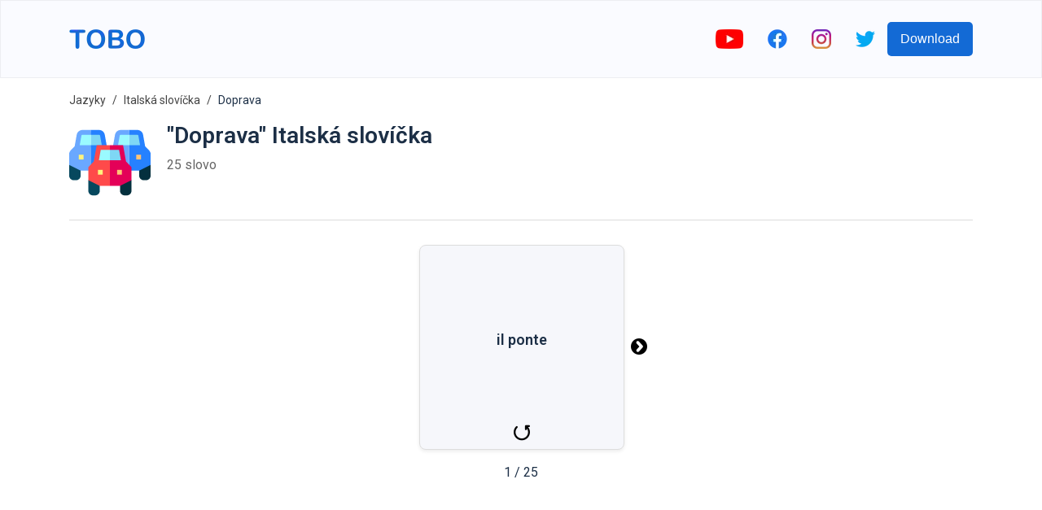

--- FILE ---
content_type: text/html; charset=utf-8
request_url: https://www.google.com/recaptcha/api2/aframe
body_size: 268
content:
<!DOCTYPE HTML><html><head><meta http-equiv="content-type" content="text/html; charset=UTF-8"></head><body><script nonce="CSjUrNyUEVsZ7BYCr3srDw">/** Anti-fraud and anti-abuse applications only. See google.com/recaptcha */ try{var clients={'sodar':'https://pagead2.googlesyndication.com/pagead/sodar?'};window.addEventListener("message",function(a){try{if(a.source===window.parent){var b=JSON.parse(a.data);var c=clients[b['id']];if(c){var d=document.createElement('img');d.src=c+b['params']+'&rc='+(localStorage.getItem("rc::a")?sessionStorage.getItem("rc::b"):"");window.document.body.appendChild(d);sessionStorage.setItem("rc::e",parseInt(sessionStorage.getItem("rc::e")||0)+1);localStorage.setItem("rc::h",'1770069372068');}}}catch(b){}});window.parent.postMessage("_grecaptcha_ready", "*");}catch(b){}</script></body></html>

--- FILE ---
content_type: image/svg+xml
request_url: https://firebasestorage.googleapis.com/v0/b/words-editor.appspot.com/o/courses%2Ftraffic-italian-vocabulary-list%2FcourseImage.svg?alt=media&token=01b77177-643d-405e-98e9-dd411f68bce3
body_size: 2102
content:
<svg id="Capa_1" enable-background="new 0 0 509.883 509.883" height="512" viewBox="0 0 509.883 509.883" width="512" xmlns="http://www.w3.org/2000/svg"><g><path d="m390 363.691v67.948c0 15.631-12.671 28.302-28.302 28.302h-14.856c-15.631 0-28.302-12.671-28.302-28.302v-31.698l31.46-41.509z" fill="#04303e"/><path d="m120 363.691v67.948c0 15.631 12.671 28.302 28.302 28.302h14.856c15.631 0 28.302-12.671 28.302-28.302v-31.698l-35.73-43.75z" fill="#07485e"/><path d="m0 242.441v94.198c0 15.631 12.671 28.302 28.302 28.302h14.856c15.631 0 28.302-12.671 28.302-28.302v-56.698z" fill="#07485e"/><path d="m221.87 159.941h-86.87v-95h51.92c10.46 0 19.41 7.5 21.24 17.8z" fill="#7ed7f5"/><path d="m135 64.941v95h-86.87l13.71-77.2c1.83-10.3 10.78-17.8 21.24-17.8z" fill="#9afaff"/><path d="m461.753 159.941h-86.87v-95h51.92c10.46 0 19.41 7.5 21.24 17.8z" fill="#7ed7f5"/><path d="m374.883 64.941v95h-86.87l13.71-77.2c1.83-10.3 10.78-17.8 21.24-17.8z" fill="#9afaff"/><path d="m83.08 79.941h51.92v-30h-51.92c-17.76 0-32.9 12.69-36.01 30.18l-12.9 72.63-25.15 25.62c-5.82 5.93-9.02 13.76-9.02 22.06v68.78l71.46 35.73h63.54v-160h-68.98l10.59-59.58c.56-3.14 3.28-5.42 6.47-5.42z" fill="#6aa8ff"/><path d="m236.64 157.321-16.64 2.95v14.67h-9.81l-75.19 115v-145h68.98l-10.59-59.58c-.56-3.14-3.28-5.42-6.47-5.42h-51.92v-30h51.92c17.76 0 32.9 12.69 36.01 30.18z" fill="#2681ff"/><path d="m60 204.941h30v30h-30z" fill="#fff37d"/><path d="m509.883 242.441v94.198c0 15.631-12.671 28.302-28.302 28.302h-14.856c-15.631 0-28.302-12.671-28.302-28.302v-56.698z" fill="#04303e"/><path d="m433.273 85.361 10.59 59.58h-68.98v160h63.54l71.46-35.73v-68.78c0-8.3-3.2-16.13-9.02-22.06l-25.15-25.62-12.9-72.63c-3.11-17.49-18.25-30.18-36.01-30.18h-51.92v30h51.92c3.189 0 5.91 2.28 6.47 5.42z" fill="#2681ff"/><path d="m273.242 157.321 16.64 2.95v14.67h9.81l75.19 115v-145h-68.98l10.59-59.58c.56-3.14 3.28-5.42 6.47-5.42h51.92v-30h-51.92c-17.76 0-32.9 12.69-36.01 30.18z" fill="#6aa8ff"/><path d="m419.883 204.941h30v30h-30z" fill="#ffc377"/><path d="m341.87 254.941h-86.87v-95h70z" fill="#7ed7f5"/><path d="m255 159.941v95h-86.87l16.87-95z" fill="#9afaff"/><path d="m255 174.941v-30h-82.57l-18.26 102.81-34.17 34.81v81.65l71.46 35.73h63.54v-160h-68.98l11.55-65z" fill="#ff4a4a"/><path d="m390 282.561v81.65l-71.46 35.73h-63.54v-160h68.98l-11.55-65h-57.43v-30h82.57l18.26 102.81z" fill="#e40058"/><path d="m180 299.941h30v30h-30z" fill="#fff37d"/><path d="m300 299.941h30v30h-30z" fill="#ffc377"/></g></svg>

--- FILE ---
content_type: image/svg+xml
request_url: https://firebasestorage.googleapis.com/v0/b/words-editor.appspot.com/o/wordImages%2FVtCqBU5NKHufk3fTYJK0.svg?alt=media&token=760fbd97-dcdf-4682-bb68-0ec7ef51af4f
body_size: 1653
content:
<svg height="512" viewBox="0 0 512 512" width="512" xmlns="http://www.w3.org/2000/svg"><path d="m464 160h16v16h-16z" fill="#dc4d41"/><path d="m32 160h16v16h-16z" fill="#dc4d41"/><g fill="#b94137"><path d="m200 176a8 8 0 0 1 -8-8v-16a8 8 0 0 1 16 0v16a8 8 0 0 1 -8 8z"/><path d="m312 176a8 8 0 0 1 -8-8v-16a8 8 0 0 1 16 0v16a8 8 0 0 1 -8 8z"/><path d="m248 168h16v40h-16z"/><path d="m152 216c-4.418 0-8 4.418-8 0v-32a8 8 0 0 1 16 0v32c0 4.418-3.582 0-8 0z"/><path d="m200 208c-4.418 0-8 4.418-8 0v-40c0-4.418 3.582 0 8 0s8-4.418 8 0v40c0 4.418-3.582 0-8 0z"/><path d="m360 216c-4.418 0-8 4.418-8 0v-32c0-4.418 3.582 0 8 0s8-4.418 8 0v32c0 4.418-3.582 0-8 0z"/><path d="m408 232c-4.418 0-8 4.418-8 0v-40c0-4.418 3.582 0 8 0s8-4.418 8 0v40c0 4.418-3.582 0-8 0z"/><path d="m312 208c-4.418 0-8 4.418-8 0v-40c0-4.418 3.582 0 8 0s8-4.418 8 0v40c0 4.418-3.582 0-8 0z"/><path d="m104 232c-4.418 0-8 4.418-8 0v-40a8 8 0 0 1 16 0v40c0 4.418-3.582 0-8 0z"/></g><path d="m473.735 195.746-160-35.556a8.034 8.034 0 0 0 -1.735-.19h-112a8.034 8.034 0 0 0 -1.735.19l-154.723 34.383a8 8 0 1 0 3.471 15.619l153.865-34.192h110.244l159.143 35.365a8 8 0 1 0 3.47-15.619z" fill="#f55648"/><path d="m470.176 243.458-164.14-43.195a7.992 7.992 0 0 0 -2.036-.263h-96a7.992 7.992 0 0 0 -2.036.263l-152 40a8 8 0 1 0 4.072 15.474l151-39.737h93.93l163.134 42.932a8 8 0 0 0 4.072-15.474z" fill="#c7463b"/><path d="m456 248v80h-48v-8l-18.48-20.54a179.642 179.642 0 0 0 -267.04 0l-18.48 20.54-8 8h-40v-80l152-40h96z" fill="#a8a8a8"/><path d="m456 248v72h-48v-8l-18.48-20.54a179.642 179.642 0 0 0 -267.04 0l-18.48 20.54-16 16-32-8v-72l152-40h96z" fill="#cbcbcb"/><circle cx="40" cy="152" fill="#dc4d41" r="16"/><circle cx="472" cy="152" fill="#dc4d41" r="16"/><path d="m55 264h57v16h-57z" fill="#a8a8a8"/><path d="m55 288h41v16h-41z" fill="#a8a8a8"/><path d="m400 264h57v16h-57z" fill="#a8a8a8"/><path d="m416 288h41v16h-41z" fill="#a8a8a8"/><path d="m56 328h-32v-152l8-8h16l8 8z" fill="#dc4d41"/><path d="m456 328h32v-152l-8-8h-16l-8 8z" fill="#dc4d41"/><path d="m496 362c-48 0-48-20-96-20s-48 20-96 20-48-20-96-20-48 20-96 20-48-20-96-20v-40c48 0 48 20 96 20s48-20 96-20 48 20 96 20 48-20 96-20 48 20 96 20z" fill="#6cbae5"/></svg>

--- FILE ---
content_type: image/svg+xml
request_url: https://firebasestorage.googleapis.com/v0/b/words-editor.appspot.com/o/wordImages%2FVtCqBU5NKHufk3fTYJK0.svg?alt=media&token=760fbd97-dcdf-4682-bb68-0ec7ef51af4f
body_size: 1451
content:
<svg height="512" viewBox="0 0 512 512" width="512" xmlns="http://www.w3.org/2000/svg"><path d="m464 160h16v16h-16z" fill="#dc4d41"/><path d="m32 160h16v16h-16z" fill="#dc4d41"/><g fill="#b94137"><path d="m200 176a8 8 0 0 1 -8-8v-16a8 8 0 0 1 16 0v16a8 8 0 0 1 -8 8z"/><path d="m312 176a8 8 0 0 1 -8-8v-16a8 8 0 0 1 16 0v16a8 8 0 0 1 -8 8z"/><path d="m248 168h16v40h-16z"/><path d="m152 216c-4.418 0-8 4.418-8 0v-32a8 8 0 0 1 16 0v32c0 4.418-3.582 0-8 0z"/><path d="m200 208c-4.418 0-8 4.418-8 0v-40c0-4.418 3.582 0 8 0s8-4.418 8 0v40c0 4.418-3.582 0-8 0z"/><path d="m360 216c-4.418 0-8 4.418-8 0v-32c0-4.418 3.582 0 8 0s8-4.418 8 0v32c0 4.418-3.582 0-8 0z"/><path d="m408 232c-4.418 0-8 4.418-8 0v-40c0-4.418 3.582 0 8 0s8-4.418 8 0v40c0 4.418-3.582 0-8 0z"/><path d="m312 208c-4.418 0-8 4.418-8 0v-40c0-4.418 3.582 0 8 0s8-4.418 8 0v40c0 4.418-3.582 0-8 0z"/><path d="m104 232c-4.418 0-8 4.418-8 0v-40a8 8 0 0 1 16 0v40c0 4.418-3.582 0-8 0z"/></g><path d="m473.735 195.746-160-35.556a8.034 8.034 0 0 0 -1.735-.19h-112a8.034 8.034 0 0 0 -1.735.19l-154.723 34.383a8 8 0 1 0 3.471 15.619l153.865-34.192h110.244l159.143 35.365a8 8 0 1 0 3.47-15.619z" fill="#f55648"/><path d="m470.176 243.458-164.14-43.195a7.992 7.992 0 0 0 -2.036-.263h-96a7.992 7.992 0 0 0 -2.036.263l-152 40a8 8 0 1 0 4.072 15.474l151-39.737h93.93l163.134 42.932a8 8 0 0 0 4.072-15.474z" fill="#c7463b"/><path d="m456 248v80h-48v-8l-18.48-20.54a179.642 179.642 0 0 0 -267.04 0l-18.48 20.54-8 8h-40v-80l152-40h96z" fill="#a8a8a8"/><path d="m456 248v72h-48v-8l-18.48-20.54a179.642 179.642 0 0 0 -267.04 0l-18.48 20.54-16 16-32-8v-72l152-40h96z" fill="#cbcbcb"/><circle cx="40" cy="152" fill="#dc4d41" r="16"/><circle cx="472" cy="152" fill="#dc4d41" r="16"/><path d="m55 264h57v16h-57z" fill="#a8a8a8"/><path d="m55 288h41v16h-41z" fill="#a8a8a8"/><path d="m400 264h57v16h-57z" fill="#a8a8a8"/><path d="m416 288h41v16h-41z" fill="#a8a8a8"/><path d="m56 328h-32v-152l8-8h16l8 8z" fill="#dc4d41"/><path d="m456 328h32v-152l-8-8h-16l-8 8z" fill="#dc4d41"/><path d="m496 362c-48 0-48-20-96-20s-48 20-96 20-48-20-96-20-48 20-96 20-48-20-96-20v-40c48 0 48 20 96 20s48-20 96-20 48 20 96 20 48-20 96-20 48 20 96 20z" fill="#6cbae5"/></svg>